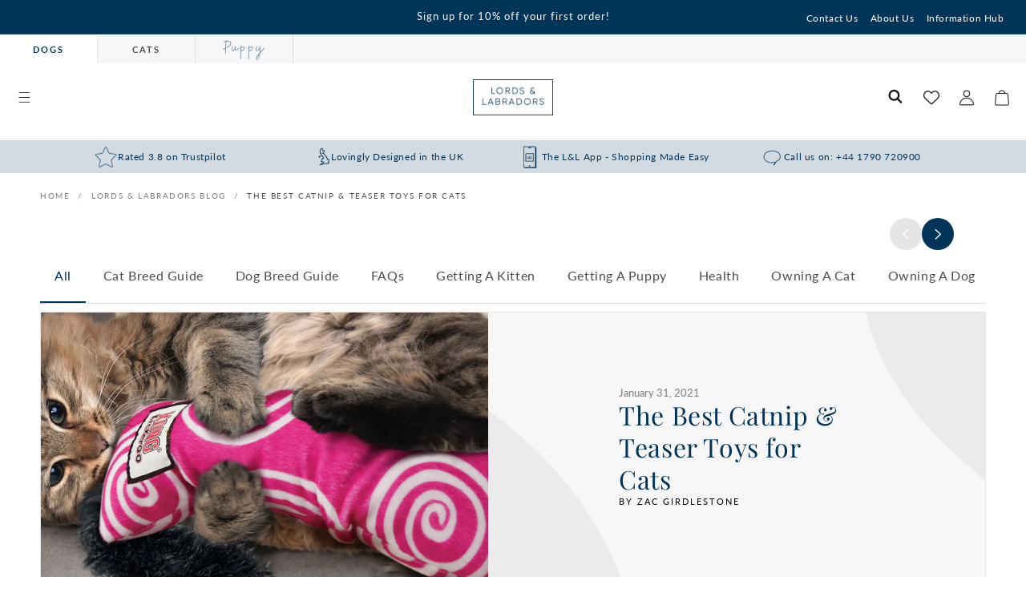

--- FILE ---
content_type: text/css
request_url: https://www.lordsandlabradors.co.uk/cdn/shop/t/414/assets/stmt-wishlist.css?v=148022207148571215921705414417
body_size: -163
content:
.swym-ui-component *{font-family:var(--font-body-family)!important;letter-spacing:0!important}.swym-ui-component .swym-modal-bg{background:rgba(var(--color-foreground),.5)!important;-webkit-backdrop-filter:blur(5px)!important;backdrop-filter:blur(5px)!important}.swym-wishlist-container-title-bar{background:rgba(var(--color-base-accent-2))!important}.swym-wishlist-item{border:1px solid rgba(var(--color-foreground),.2)!important;margin:0!important;width:calc(25% - .75rem)!important}@media only screen and (max-width: 769px){.swym-wishlist-item{width:100%!important}}.swym-wishlist-item>*:not(.swym-wishlist-image-wrapper):not(.swym-add-to-cart-btn){margin:0!important}.swym-title{white-space:normal!important;font-size:calc(var(--font-heading-scale) * 1.3rem)!important;font-weight:500!important;color:rgba(var(--color-foreground))!important;line-height:calc(1 + .4 / var(--font-body-scale))!important;text-align:center!important;padding:.5rem 2rem!important}.swym-variant-title{padding:.5rem 2rem!important;font-size:1.2rem!important;color:rgb(var(--color-base-accent-2))!important;text-align:center!important}.swym-product-price{justify-content:center!important;font-size:1.4rem!important;letter-spacing:.1rem!important;line-height:calc(1 + .5 / var(--font-body-scale))!important;color:rgb(var(--color-foreground))!important;font-weight:600!important}.swym-add-to-cart-btn{margin:0 2rem 2rem!important;font-size:1.1rem!important;letter-spacing:2px!important;line-height:calc(1 + .2 / var(--font-body-scale))!important;font-weight:600!important;padding:1rem 2rem!important}.swym-ui-component .swym-wishlist-grid{max-width:100%!important;padding:0 50px 50px!important;gap:1rem!important}@media screen and (min-width: 768px){.swym-ui-component .swym-wishlist-grid li{display:flex;margin:0 2% 2% 0}.swym-ui-component .swym-wishlist-grid .swym-wishlist-item{width:100%!important;flex-grow:1}}@media screen and (max-width: 776px){.swym-wishlist-grid{display:flex;flex-direction:row;flex-wrap:wrap}.swym-ui-component .swym-wishlist-grid li{margin:0!important;display:flex}.swym-ui-component .swym-wishlist-grid li:nth-child(2n){margin:0!important}.swym-ui-component .swym-wishlist-grid .swym-wishlist-item{flex-grow:1}}.swym-wishlist-image-wrapper{max-height:100%!important;height:auto!important}.swym-wishlist-image-wrapper img{display:block!important;aspect-ratio:1/1}
/*# sourceMappingURL=/cdn/shop/t/414/assets/stmt-wishlist.css.map?v=148022207148571215921705414417 */


--- FILE ---
content_type: text/css
request_url: https://www.lordsandlabradors.co.uk/cdn/shop/t/414/assets/stmt-component-basket-recommendations.css?v=139384098478354322471729154201
body_size: -523
content:
.basket-recommendations {
  margin-bottom: 3rem;
}

.basket-recommendations>h3 {
  color: rgb(var(--color-foreground));
  font-size: 2rem;
}

.basket-recommendations .product-card-wrapper {
  width: 100%;
}

.basket-recommendations .card__wishlist {
  display: none;
}

@media screen and (min-width: 990px) {
  .basket-recommendations {
    max-width: 50%;
    width: 50%;
    margin: 0 auto;
  }

  .basket-recommendations>h3 {
    color: rgb(var(--color-background));
    font-size: 2rem;
  }
}

--- FILE ---
content_type: text/css
request_url: https://www.lordsandlabradors.co.uk/cdn/shop/t/414/assets/stmt-component-blog-filters.css?v=83338180089292767411706705200
body_size: -317
content:
.blog-filters{align-items:center;border-bottom:1px solid #DBDBDB;display:flex;justify-content:start;margin:0 -2rem;padding-left:2rem}.blog-filters--slider nav{display:flex;justify-content:flex-end;margin-right:4rem}.blog-filters li{list-style:none}.blog-filters li a{color:var(--color-grey-2);text-decoration:none;text-transform:capitalize;transition:border-bottom-color var(--duration-default) ease}.blog-filters::-webkit-scrollbar{display:none}.blog-filters__filter{border-bottom:2px solid transparent;color:var(--color-grey-2);font-size:1.6rem;line-height:2.4rem;padding:2rem 1.8rem!important;text-decoration:none;text-transform:capitalize;transition:border-bottom-color var(--duration-default) ease;white-space:nowrap}.blog-filters__filter:not(:last-of-type){margin-right:.4rem}.blog-filters__filter--active,.blog-filters__filter:hover{border-bottom:2px solid rgb(var(--color-base-accent-1));color:rgb(var(--color-base-accent-1))}@media screen and (min-width: 750px){.blog-filters{margin:0 -5rem;padding-left:5rem}}@media screen and (min-width: 989px){.blog-filters{justify-content:start;margin:0;padding-left:0}}
/*# sourceMappingURL=/cdn/shop/t/414/assets/stmt-component-blog-filters.css.map?v=83338180089292767411706705200 */


--- FILE ---
content_type: text/css
request_url: https://www.lordsandlabradors.co.uk/cdn/shop/t/414/assets/stmt-component-article-card.css?v=73269516525860026511726755835
body_size: 26
content:
.article-card{border:1px solid;border-color:rgba(var(--color-foreground),var(--popup-border-opacity));display:flex;flex-direction:column;background-color:rgb(var(--color-base-background-1))}.article-card a{text-decoration:none}.article-card__figure{margin:0}.article-card__image{aspect-ratio:26/17;display:block;object-fit:cover;width:100%}.article-card__body{display:flex;flex-direction:column;flex:1;text-align:left;padding:2rem;position:relative}.article__mask{display:none;height:auto;position:absolute}.article__mask--top{top:0;right:0}.article__mask--bottom{bottom:0;left:0}.article-card__info{align-items:center;color:rgb(var(--color-base-accent-1));display:flex;font-size:1.5rem;justify-content:space-between;text-align:left;min-height:3rem;letter-spacing:0px;gap:1rem}.article-card__date{color:rgba(var(--color-foreground),.6);font-size:1.2rem;line-height:1.5rem}.article-card__date--expanded,.article-card__tag--featured{display:none}.article-hero .article-card__title{display:flex}.article-card__title{color:rgb(var(--color-base-accent-1));font-size:1.8rem;line-height:2.6rem;margin:1.6rem 0}.article-card__excerpt{color:var(--color-grey-2);font-size:1.5rem;line-height:2.3rem;margin-top:0;margin-bottom:3.2rem}.article-card__title,.article-card__excerpt{display:-webkit-box;overflow:hidden;-webkit-line-clamp:2;-webkit-box-orient:vertical;line-height:2.4rem;margin:1.5rem 0}.article-card__excerpt{color:rgba(var(--color-foreground),.8);font-size:1.3rem;line-height:1.8rem}.article-card__link{color:rgb(var(--color-base-accent-1));font-size:1.2rem;letter-spacing:.24rem;line-height:1.5rem;margin-top:auto;text-decoration:none;text-transform:uppercase;display:inline-flex;align-items:center}.article-card .icon-caret{width:1rem;transform:rotate(-90deg)}.article-card__author{color:#000;display:none;font-size:1.1rem;letter-spacing:.198rem;line-height:1.5rem;margin:0;text-transform:uppercase}.article-card .article__sharing{display:none}.featured-articles__article .article-card__info{justify-content:center}@media screen and (min-width: 768px){.article-card__image{aspect-ratio:44/35}.article-card__body{padding:2.2rem 3.1rem 3.2rem}.article-card__info{font-size:2.5rem;line-height:4rem;height:4rem}.article-card__date{font-size:1.3rem;line-height:1.6rem}.article-card__title{font-size:2.4rem;line-height:3.2rem;height:6.4rem;margin:2rem 0}.article-card__excerpt{font-size:1.6rem;line-height:2.4rem}.featured-articles__article .article-card__info{justify-content:space-between}}@media screen and (min-width: 989px){.article-card:first-of-type{margin-left:0}}.article-summary{text-align:center;padding:0 2rem;font-family:var(--font-heading-family);color:rgb(var(--color-base-accent-1));margin-bottom:0}@media screen and (min-width: 750px){.article-summary{font-size:2rem}}
/*# sourceMappingURL=/cdn/shop/t/414/assets/stmt-component-article-card.css.map?v=73269516525860026511726755835 */


--- FILE ---
content_type: text/css
request_url: https://www.lordsandlabradors.co.uk/cdn/shop/t/414/assets/stmt-section-article-hero.css?v=38528504683298980691726755840
body_size: -93
content:
.article-hero .article-card__image{aspect-ratio:55/31}.article-hero__article .article-card__body{background-color:var(--gradient-base-background-2);justify-content:center;padding:2.4rem 4.3rem 3.1rem;text-align:center}.article-hero__article .article-card__info{font-size:2.8rem;line-height:4rem}.article-hero__article .article-card__date,.article-hero__article .article-card__tag{display:none}.article-hero__article .article-card__tag--featured{display:block}.article-hero__article .article-card__title{font-size:2.4rem;line-height:3.6rem;height:auto;justify-content:center;z-index:1}.article-hero__article .article-card__excerpt{-webkit-line-clamp:4}.article-hero__article .article-card__link{align-self:stretch;background-color:rgb(var(--color-base-accent-1));color:rgb(var(--color-base-background-1));padding:1.6rem 3.2rem;margin:0}.article-hero__article--article-page .article-card__body{row-gap:3.2rem}.article-hero__article--article-page .article-card__info{flex-direction:column;height:auto}.article-hero__article--article-page .article-card__date--expanded{color:#7a7f7d;display:block;margin-bottom:1rem}.article-hero__article--article-page .article-card__title{margin:-2rem 0 0}.article-hero__article--article-page .article-card__excerpt{display:none}.article-hero__article--article-page .article-card__author{display:block}.article-hero__article--article-page .article-card__link{display:none}.article-hero__article--article-page .article__sharing{display:flex}@media screen and (min-width: 768px){.article-hero__article .article-card{flex-direction:row}.article-hero__article .article-card__figure,.article-hero__article--article-page .article-card__figure{flex:2}.article-hero__article .article-card__image{height:100%;object-fit:cover;object-position:center}.article-hero__article .article-card__body{padding:0 7rem;text-align:left}.article-hero__article .article-card__excerpt{-webkit-line-clamp:4}.article-hero__article .article-card__link{align-self:flex-start;padding:1.6rem 3.2rem}.article-hero__article .article__sharing{display:none}.article-hero__article--article-page .article-card__figure{flex:1.5}.article-hero__article--article-page .article-card__info{align-items:flex-start}}@media screen and (min-width: 989px){.article-hero__article .article-card__body{padding:7.3rem 9.8rem}.article-hero__article--article-page .article-card__body{padding:1rem 16.3rem}.article-hero__article .article-card__title{font-size:3.2rem;line-height:4rem;justify-content:flex-start}.article-hero__article--article-page .article-card__figure{flex:1.9}.article-hero__article--article-page .article-card__date--expanded{margin-bottom:2rem}}.article-hero__article--article-page .article__mask{display:block;width:20%;z-index:0}.article-hero__article--article-page .article__mask--bottom,.article-hero__article--article-page .article__mask--top{display:block;width:33%}
/*# sourceMappingURL=/cdn/shop/t/414/assets/stmt-section-article-hero.css.map?v=38528504683298980691726755840 */


--- FILE ---
content_type: text/css
request_url: https://www.lordsandlabradors.co.uk/cdn/shop/t/414/assets/stmt-section-main-article.css?v=130741055683772437741751892580
body_size: 841
content:
.article__content{border-bottom:1px solid #DBDBDB;margin-bottom:4rem}.article__content img{max-width:100%;min-width:100%;padding:10px}.article__content>*:first-child{margin-top:0}.article__title,.article__content h2,.article__heading{color:rgb(var(--color-base-accent-2));margin-bottom:2.4rem}.article__content h3,.article__content h4,.article__content h5,.article__content h6{color:rgb(var(--color-base-accent-2))}.article__content ul,.article__content ol{counter-reset:list}.article__content ol{list-style:none}.article__content li{line-height:2.4rem;margin-bottom:1.6rem;min-height:5rem;position:relative}.article__content ol li:before{color:rgb(var(--color-base-accent-1));content:counter(list);counter-increment:list;font-family:var(--font-heading-family);font-size:5rem;margin-right:1rem;position:absolute;right:100%;top:0}.article__content li:nth-child(6):before{line-height:.9}.article__content h2{font-size:1.8rem;line-height:3rem}.article__content blockquote{padding:4rem;margin:0;margin-bottom:4rem;border-left:0;text-align:center;background-color:var(--color-grey);color:var(--color-grey-2);font-family:var(--font-heading-family);font-size:1.8rem;font-style:normal}.article__content blockquote p{margin:0}.article__content a:not(.article__product){color:rgb(var(--color-base-accent-1));text-decoration:none;font-weight:700}.article__product{text-align:center;display:flex;flex-direction:column;text-decoration:none;color:inherit;position:relative;z-index:1}.article__product img{margin:0 auto}.article__product:nth-of-type(odd) img{clip-path:polygon(69% .15%,68% .25%,64% .8%,60% 2.25%,55% 5%,44% 13%,38% 17%,32% 21%,23% 27%,15% 33%,11% 37%,7% 42%,3% 47%,2% 49%,1% 52%,.5% 56%,1% 64%,2% 68%,3% 71%,4% 73%,8% 78%,14% 84%,20% 89%,27% 94%,33% 97%,40% 99%,47% 100%,56% 98%,63% 94%,71% 89%,78% 83%,87% 75%,93% 68%,97% 62%,99% 56%,100% 47%,99% 39%,98% 34%,96% 27%,93% 20%,91% 16%,88% 11%,86% 8%,83% 5%,79% 2%,74% .15%,72% .1%)}.article__product:nth-of-type(2n) img{clip-path:polygon(69% 99.85%,68% 99.75%,64% 99.2%,60% 97.75%,55% 95%,44% 87%,38% 83%,32% 79%,23% 73%,15% 67%,11% 63%,7% 58%,3% 53%,2% 51%,1% 48%,.5% 44%,1% 36%,2% 32%,3% 29%,4% 27%,8% 22%,14% 16%,20% 11%,27% 6%,33% 3%,40% 1%,47% .5%,55% 1%,57% 1.7%,60% 3.3%,64% 6%,71% 11%,78% 17%,76% 15%,93% 32%,97% 38%,99% 44%,100% 53%,99% 61%,98% 66%,96% 73%,93% 80%,91% 84%,88% 89%,86% 92%,83% 95%,79% 98%,74% 99.85%,72% 99.9%)}.article__content p{margin:0 0 3.2rem}.article__content .trustpilot-widget iframe{left:26%}.article__product+*+*+*{clear:both}p.article__product-vendor{color:#7a7f7d;font-size:1.4rem;font-weight:700;letter-spacing:.28rem;line-height:2rem;margin:3.2rem 0 1.2rem;text-transform:uppercase}p.article__product-title{margin:0 0 3rem;color:#000;font-size:1.1rem;line-height:2rem;margin:2rem 0 0}.article__sidebar{display:none}.article__sidebar--mobile{display:block}.article__wrapper{border:1px solid #DBDBDB;padding:4rem 2.8rem}.article__title{font-size:2.4rem;line-height:3.2rem}.article__sharing{display:none;justify-content:center}.article__share{cursor:pointer;display:block;margin-right:1em;width:2rem}.article__share:last-of-type{margin:0}.article__sharing .icon{color:#7a7f7d}.article__sharing .icon:last-of-type{margin-right:0}.article__categories{border-top:1px solid #DBDBDB}.article__category{color:rgb(var(--color-base-accent-2));display:block;margin-bottom:1.6rem;text-decoration:none;text-transform:capitalize}.article__category:last-of-type{margin:0}.article-template__back:last-child{margin-bottom:3.2rem}.article__link{align-items:center;color:rgb(var(--color-base-accent-2));display:flex;font-size:1.2rem;line-height:1.5rem;justify-content:center;margin-bottom:2.4rem;text-decoration:none;text-transform:uppercase}.article__link .icon{margin-left:2rem;transform:rotate(-90deg);width:1rem}.article__related{margin-bottom:2rem;margin-top:0;text-align:center}.article__grid{display:grid;grid-template-columns:1fr}.article__grid--products{display:block}.article__grid-item{grid-column:span 1}.article__heading{font-size:2.4rem;line-height:3.6rem;margin:0 0 3.2rem}.article__related--articles .grid .grid__item{width:calc(100% - var(--grid-mobile-horizontal-spacing) - 14rem)}.article__related--articles .grid__item:has(.article-card){display:flex;flex-grow:1}.article__next{border-bottom:1px solid #DBDBDB;border-top:1px solid #DBDBDB;margin:4rem 0;padding:3.2rem 0;text-align:center}@media screen and (min-width: 450px){.articles__related .grid .grid__item{width:calc(50% - var(--grid-mobile-horizontal-spacing) - 3rem)}}@media screen and (min-width: 750px){.article__product{float:left;padding-right:3rem}.article__sidebar .article__sharing{display:flex;margin-bottom:4rem}.article__content img{min-width:auto;padding:0 10px}.article__content .trustpilot-widget iframe{left:19%}}@media screen and (min-width: 990px){.article{margin-top:3.2rem}.article__grid{display:grid;grid-template-columns:2fr 1fr;column-gap:12.5rem}.article__content{margin-bottom:4.2rem;padding-bottom:3rem}.article__title,.article__content h2,.article__heading{font-size:2.4rem;line-height:3.2rem;margin-bottom:4rem}.article__product{padding:0;width:100%}.article__sidebar{display:block}.article__sidebar--mobile{display:none}.article__sidebar .article__title{margin-bottom:3.2rem}.article__wrapper{padding:6rem 4rem}.article__categories{border:none}.article__category{margin-bottom:.8rem}.article__heading{font-size:3.2rem;line-height:4rem;margin-bottom:5rem}.article__related{margin-bottom:5.2rem}.article__next{margin-bottom:7.2rem;padding:4.8rem 0}}@media screen and (min-width: 1250px){.article__product{width:60%}}.article__product .trustpilot-widget{margin-left:2rem;margin-bottom:3rem}@media screen and (min-width: 750px){.article__product .trustpilot-widget{margin-left:6rem;margin-bottom:3rem}}.newsletter-small{display:flex;justify-content:center;flex-direction:column;align-items:center;text-align:center;padding:3rem;background:rgb(var(--color-base-background-2));margin-bottom:2rem}.newsletter-small p{font-size:1.3rem}.newsletter-small .field__input{background-color:transparent;border-bottom:1px solid rgba(var(--color-base-text),.4)}.newsletter-small .field:after{display:none}.newsletter-small input{padding:0}.newsletter-small .newsletter-inner{width:90%}.newsletter-small .field__label{font-size:1.3rem;left:0;top:50%;transform:translateY(-50%)}.newsletter-small input:focus{padding:0;box-shadow:none}.newsletter-small input:focus~.field__label{left:0}.newsletter-small .field__button{margin-top:1rem;position:relative;width:100%;color:rgb(var(--color-base-accent-1))}
/*# sourceMappingURL=/cdn/shop/t/414/assets/stmt-section-main-article.css.map?v=130741055683772437741751892580 */


--- FILE ---
content_type: text/css
request_url: https://www.lordsandlabradors.co.uk/cdn/shop/t/414/assets/stmt-component-read-next.css?v=121250118056612297251677150729
body_size: -278
content:
.read-next{border-bottom:1px solid #DBDBDB;border-top:1px solid #DBDBDB;display:none;padding:4rem 0;margin-bottom:4rem}.read_next__heading,.read-next__tag{color:rgb(var(--color-base-accent-1))}.read_next__heading,.read-next__tag{font-size:2.4rem;line-height:3.2rem}.read_next__heading{margin:0 0 3.2rem}.read-next__article{align-items:stretch;display:flex;margin-bottom:2.4rem}.read-next__article:last-of-type{margin-bottom:0}.read-next__image{aspect-ratio:1;height:auto;margin-right:2.4rem;object-fit:cover;width:12.7rem}.read-next__body{display:flex;flex-direction:column;justify-content:space-between}.read-next__title{color:rgb(var(--color-base-accent-2));display:-webkit-box;font-family:var(--font-heading-family);font-size:1.8rem;line-height:2.6rem;margin:0;overflow:hidden;-webkit-line-clamp:2;-webkit-box-orient:vertical}.read-next__link{color:rgb(var(--color-base-accent-1));font-size:1.2rem;letter-spacing:.24rem;line-height:1.5rem;text-decoration:none;text-transform:uppercase;white-space:nowrap}.read-next .icon-caret{width:1rem;transform:rotate(-90deg)}@media screen and (min-width: 989px){.read-next{display:block}}
/*# sourceMappingURL=/cdn/shop/t/414/assets/stmt-component-read-next.css.map?v=121250118056612297251677150729 */


--- FILE ---
content_type: text/css
request_url: https://www.lordsandlabradors.co.uk/cdn/shop/t/414/assets/stmt-featured-collection.css?v=60236546828371473411685006871
body_size: -272
content:
.featured-collection__nav{display:flex;align-items:center;justify-content:center;gap:2rem;margin-bottom:3.5rem;position:relative}.featured-collection__nav>.featured-collection__button{cursor:pointer;text-transform:uppercase;font-size:1.2rem;letter-spacing:1.5px;font-weight:500;padding:1rem 1.5rem;color:rgb(var(--color-foreground),.7);border-bottom:2px solid transparent}.featured-collection__nav>.featured-collection__button.is-active{color:rgb(var(--color-base-accent-1));border-bottom:2px solid currentColor}.featured-collection .collection__title h2{color:rgb(var(--color-base-accent-2))}.featured-collection .slider-buttons__bold{position:absolute;right:5rem;top:50%;transform:translateY(-50%)}.featured-collection .hotspots__usp-left{left:10%;top:30px;position:relative}@media screen and (min-width: 768px){.featured-collection .hotspots__usp-left{top:0}}.featured-collection .hotspot__usp-left-subtitle{font-family:var(--font-body-family);font-size:1.2rem;text-transform:uppercase;position:relative;top:-10px}featured-collection .has-fun-stuff{background-image:url(right-shape-bottom.svg);background-repeat:no-repeat;background-position:top right;background-attachment:scroll;background-size:8%}
/*# sourceMappingURL=/cdn/shop/t/414/assets/stmt-featured-collection.css.map?v=60236546828371473411685006871 */


--- FILE ---
content_type: text/css
request_url: https://www.lordsandlabradors.co.uk/cdn/shop/t/414/assets/stmt-section-footer.css?v=19646586598390346241751892580
body_size: 1323
content:
.footer{border-top:.1rem solid rgba(var(--color-foreground),.08)}.footer:not(.color-background-1){border-top:none}.footer__content-top{padding-bottom:5rem;display:block}@media screen and (max-width: 749px){.footer .grid{display:block}.footer-block.grid__item{padding:0;margin:2rem 0;width:100%;max-width:100%}.footer-block.grid__item:first-child{margin-top:0}.footer-block.grid__item:last-child{margin-bottom:0}.footer__content-top{padding-bottom:3rem;padding-left:calc(4rem / var(--font-body-scale));padding-right:calc(4rem / var(--font-body-scale))}.is-hidden-mobile{display:none}}@media screen and (min-width: 750px){.footer__content-top .grid{row-gap:6rem;margin-bottom:0}.is-hidden-desktop{display:none}}.footer__content-bottom{border-top:solid .1rem rgba(var(--color-foreground),.08);padding-top:3rem}.footer__content-bottom:only-child{border-top:0}.footer__content-bottom-wrapper{display:flex;width:100%}@media screen and (max-width: 749px){.footer__content-bottom-wrapper{display:flex!important;flex-direction:column-reverse}}@media screen and (max-width: 749px){.footer__content-bottom{flex-wrap:wrap;padding-left:0;padding-right:0;row-gap:1.5rem}.footer__content-bottom-wrapper{flex-wrap:wrap;row-gap:1.5rem}.footer__content-bottom-wrapper .grid__item{width:100%;max-width:100%;text-align:center}}.footer__content-bottom-wrapper .footer-block__heading{margin-bottom:1rem}.footer__localization:empty+.footer__column--info{align-items:center}@media screen and (max-width: 749px){.footer__localization:empty+.footer__column{padding-top:1.5rem}}.footer__column{width:100%;align-items:flex-end}.footer__column--info{display:flex;flex-direction:column;justify-content:center;align-items:center;padding-left:2rem;padding-right:2rem}@media screen and (min-width: 750px){.footer__column--info{padding-left:0;padding-right:0;align-items:flex-end}}.footer-block:only-child:last-child{text-align:center;max-width:76rem;margin:0 auto}@media screen and (min-width: 750px){.footer-block{display:block;margin-top:0}}.footer-block:empty{display:none}.footer-block--newsletter{display:flex;flex-wrap:wrap;justify-content:center;align-items:flex-end}@media screen and (min-width: 750px){.footer-block--newsletter{margin-top:3rem}}.footer-block--newsletter:only-child{margin-top:0}.footer-block--newsletter>*{flex:1 1 100%}@media screen and (max-width: 749px){.footer-block.footer-block--menu:only-child{text-align:left}}@media screen and (min-width: 750px){.footer-block--newsletter{flex-wrap:nowrap;justify-content:space-between}}.footer-block__heading{margin-bottom:2rem;margin-top:0;font-size:1.3rem;letter-spacing:3px;font-family:var(--font-body-family);text-transform:uppercase}@media screen and (max-width: 749px){.footer-block__heading.accordion__header{justify-content:center;gap:1.5rem}}.footer__list-social:empty,.footer-block--newsletter:empty{display:none}.footer__list-social.list-social:only-child{justify-content:center}.footer-block__newsletter{text-align:center}.footer-block__newsletter h3{margin-top:0}@media screen and (min-width: 750px){.footer-block__newsletter{text-align:left}}@media screen and (min-width: 750px){.footer-block__newsletter:not(:only-child){text-align:left}.footer-block__newsletter:not(:only-child) .footer__newsletter{justify-content:flex-start;margin:0}.footer-block__newsletter:not(:only-child) .newsletter-form__message--success{left:auto}}.footer__newsletter.newsletter-form{display:flex;flex-direction:row;justify-content:flex-start;gap:2rem}.footer__newsletter.newsletter-form .field__button{position:relative;text-transform:uppercase;font-size:1.1rem;letter-spacing:2px;width:calc(16rem + var(--buttons-border-width) * 2);justify-content:center;padding:0 1rem;border:2px solid currentColor;gap:2rem}@media screen and (max-width: 749px){.footer__newsletter.newsletter-form{flex-wrap:wrap}.footer__newsletter.newsletter-form>.field,.footer__newsletter.newsletter-form>.field__button{width:100%}}.footer-block__newsletter+.footer__list-social{margin-top:3rem}@media screen and (max-width: 749px){.footer__list-social.list-social{justify-content:center}}@media screen and (min-width: 750px){.footer-block__newsletter+.footer__list-social{margin-top:0}}.footer-block__newsletter .field{width:auto;border-bottom:solid 1px rgba(var(--color-foreground),.25);flex-grow:1}.footer-block__newsletter .field:after{display:none}.footer-block__newsletter .field label{font-size:1.4rem;left:0}.footer-block__newsletter .field__input:focus~.field__label{left:0}.footer-block__newsletter .field__input:focus{box-shadow:none;padding-left:0}.footer-block__newsletter .field__input:focus{box-shadow:none}.footer__localization{display:flex;flex-direction:row;justify-content:center;align-content:center;flex-wrap:wrap;padding:1rem 1rem 0}.footer__localization:empty{display:none}.localization-form{display:flex;flex-direction:column;flex:auto 1 0;padding:1rem;margin:0 auto}.localization-form:only-child{display:inline-flex;flex-wrap:wrap;flex:initial;padding:1rem 0}.localization-form:only-child .button,.localization-form:only-child .localization-form__select{margin:1rem 1rem .5rem;flex-grow:1}.footer__localization h2{margin:1rem 1rem .5rem;color:rgba(var(--color-foreground),.75)}@media screen and (min-width: 750px){.footer__localization{padding:.4rem 0;justify-content:flex-start}.localization-form{padding:1rem 2rem 1rem 0}.localization-form:first-of-type{padding-left:0}.localization-form:only-child{justify-content:start;width:auto;margin:0 1rem 0 0}.localization-form:only-child .button,.localization-form:only-child .localization-form__select{margin:1rem 0}.footer__localization h2{margin:1rem 0 0}}@media screen and (max-width: 989px){noscript .localization-form:only-child,.footer__localization noscript{width:100%}}.localization-form .button{padding:1rem}.localization-form__currency{display:inline-block}@media screen and (max-width: 749px){.localization-form .button{word-break:break-all}}.localization-form__select{border-radius:var(--inputs-radius-outset);position:relative;margin-bottom:1.5rem;padding-left:1rem;text-align:left;min-height:calc(4rem + var(--inputs-border-width) * 2);min-width:calc(7rem + var(--inputs-border-width) * 2)}.disclosure__button.localization-form__select{padding:calc(2rem + var(--inputs-border-width));background:rgb(var(--color-background))}noscript .localization-form__select{padding-left:0rem}@media screen and (min-width: 750px){noscript .localization-form__select{min-width:20rem}}.localization-form__select .icon-caret{position:absolute;content:"";height:.6rem;right:calc(var(--inputs-border-width) + 1.5rem);top:calc(50% - .2rem)}.localization-selector.link{text-decoration:none;appearance:none;-webkit-appearance:none;-moz-appearance:none;color:rgb(var(--color-foreground));width:100%;padding-right:4rem;padding-bottom:1.5rem}noscript .localization-selector.link{padding-top:1.5rem;padding-left:1.5rem}.disclosure .localization-form__select{padding-top:1.5rem}.localization-selector option{color:#000}.localization-selector+.disclosure__list-wrapper{margin-left:1rem;opacity:1;animation:animateLocalization var(--duration-default) ease}@media screen and (min-width: 750px){.footer__payment{margin-top:1.5rem}.footer__payment .list-payment{justify-content:flex-start}.footer__connect-heading{text-align:right}}.footer__qr-code{align-items:center;display:flex;gap:1rem}.footer__qr-code-label{font-weight:700}@media screen and (max-width: 749px){.footer__qr-code{display:none}}.footer__connect-heading{margin-top:3rem}.footer__content-bottom-wrapper--center{justify-content:center}.footer__copyright{text-align:center;margin-top:1.5rem}@media screen and (min-width: 750px){.footer__copyright{text-align:left}}@keyframes appear-down{0%{opacity:0;margin-top:-1rem}to{opacity:1;margin-top:0}}@media screen and (min-width: 750px){.footer-block__details-content{margin-bottom:0}.footer-block__details-content>p,.footer-block__details-content>li{padding:0}.footer-block:only-child li{display:inline}.footer-block__details-content>li:not(:last-child){margin-right:1.5rem}}.footer-block__details-content .list-menu__item--link,.copyright__content a{color:rgba(var(--color-foreground),.75)}.footer-block__details-content .list-menu__item--active{transition:text-decoration-thickness var(--duration-short) ease;color:rgb(var(--color-foreground))}@media screen and (min-width: 750px){.footer-block__details-content .list-menu__item--link:hover,.copyright__content a:hover{color:rgb(var(--color-foreground));text-decoration:underline;text-underline-offset:.3rem}.footer-block__details-content .list-menu__item--active:hover{text-decoration-thickness:.2rem}}@media screen and (max-width: 989px){.footer-block__details-content .list-menu__item--link{padding-top:1rem;padding-bottom:1rem}}@media screen and (min-width: 750px){.footer-block__details-content .list-menu__item--link{display:inline-block;font-size:1.4rem}.footer-block__details-content>:first-child .list-menu__item--link{padding-top:0}}@media screen and (max-width: 749px){.footer-block-image{text-align:center}}.footer-block-image>img{height:auto}.footer-block__details-content .placeholder-svg{max-width:20rem}.copyright__content{font-size:1rem}.copyright__content a{color:currentColor;text-decoration:none}.policies{display:inline}.policies li{display:inline-flex;justify-content:center;align-items:center}.policies li:before{content:"\b7";padding:0 .8rem}.policies li a{padding:.6rem 0;display:block}@media screen and (min-width: 750px){.policies li a{padding:0}}@keyframes animateLocalization{0%{opacity:0;transform:translateY(0)}to{opacity:1;transform:translateY(-1rem)}}.footer .disclosure__link{padding:.95rem 3.5rem .95rem 2rem;color:rgba(var(--color-foreground),.75)}.footer .disclosure__link:hover{color:rgb(var(--color-foreground))}.footer .disclosure__link--active{text-decoration:underline}@supports not (inset: 10px){@media screen and (max-width: 749px){.footer .grid{margin-left:0}}@media screen and (min-width: 750px){.footer__content-top .grid{margin-left:-3rem}.footer__content-top .grid__item{padding-left:3rem}}}@media screen and (max-width: 749px){.footer .footer-grid{display:flex;flex-direction:column-reverse}}@media screen and (max-width: 749px){.footer-block--newsletter{margin-bottom:3rem}.footer__connect>div{margin-bottom:3rem}}@media screen and (max-width: 989px){.footer-grid>.grid__item{width:100%;max-width:100%}}@media screen and (min-width: 990px){.footer-grid>.grid__item:first-child{width:calc(66% - var(--grid-mobile-horizontal-spacing) / 2);max-width:calc(66% - var(--grid-mobile-horizontal-spacing) / 2)}}.footer__connect{text-align:center;font-size:1.2rem;display:flex;flex-direction:column;flex-direction:column-reverse}@media screen and (min-width: 750px){.footer__connect{flex-direction:column}.footer__connect-inner{display:flex;width:100%;justify-content:space-between;gap:2rem}}@media screen and (min-width: 750px){.footer__connect{text-align:left}}.footer__connect h2{margin-bottom:.25rem}.footer__connect h2:not(:first-of-type){margin-top:3rem}.footer__connect a{color:inherit;text-decoration:none}.footer__review-widget{width:100%;padding:2rem;display:flex;background-color:rgb(var(--color-base-background-2))}@media screen and (min-width: 750px){.footer__logo svg{width:180px;max-width:100%;height:auto}}.footer__logo{margin-bottom:2rem}
/*# sourceMappingURL=/cdn/shop/t/414/assets/stmt-section-footer.css.map?v=19646586598390346241751892580 */


--- FILE ---
content_type: text/javascript
request_url: https://www.lordsandlabradors.co.uk/cdn/shop/t/414/assets/swym-custom.js?v=45620772752722046691680768112
body_size: -429
content:
class WishlistButton extends HTMLElement{constructor(){super();const _this=this;function swymCallbackFn(){_this.addEventListener("click",function(){var buttonAttributes={epi:_this.getAttribute("data-wl-epi"),du:_this.getAttribute("data-wl-du"),empi:_this.getAttribute("data-wl-empi"),iu:_this.getAttribute("data-wl-iu"),pr:_this.getAttribute("data-wl-pr")};_this.classList.contains("is-added")?window._swat.removeFromWishList(buttonAttributes,function(r){_this.classList.remove("is-added");const event=new Event("wishlist-check");window.dispatchEvent(event)}):window._swat.addToWishList(buttonAttributes,function(r){_this.classList.add("is-added");const event=new Event("wishlist-check");window.dispatchEvent(event)})})}window.SwymCallbacks||(window.SwymCallbacks=[]),window.SwymCallbacks.push(swymCallbackFn)}}customElements.define("wishlist-button",WishlistButton);
//# sourceMappingURL=/cdn/shop/t/414/assets/swym-custom.js.map?v=45620772752722046691680768112


--- FILE ---
content_type: text/javascript
request_url: https://www.lordsandlabradors.co.uk/cdn/shop/t/414/assets/stmt-header-menu.js?v=29395768503106233221702985754
body_size: 651
content:
(function(e,t){if(typeof define=="function"&&define.amd)define("hoverintent",["module"],t);else if(typeof exports<"u")t(module);else{var n={exports:{}};t(n),e.hoverintent=n.exports}})(this,function(e){"use strict";var t=Object.assign||function(e2){for(var t2=1;t2<arguments.length;t2++){var n=arguments[t2];for(var o in n)Object.prototype.hasOwnProperty.call(n,o)&&(e2[o]=n[o])}return e2};e.exports=function(e2,n,o){function i(e3,t2){return y&&(y=clearTimeout(y)),b=0,p?void 0:o?.call(e3,t2)}function r(e3){m=e3.clientX,d=e3.clientY}function u(e3,t2){if(y&&(y=clearTimeout(y)),Math.abs(h-m)+Math.abs(E-d)<x.sensitivity)return b=1,p?void 0:n.call(e3,t2);h=m,E=d,y=setTimeout(function(){u(e3,t2)},x.interval)}function s(t2){return L=!0,y&&(y=clearTimeout(y)),e2.removeEventListener("mousemove",r,!1),b!==1&&(h=t2.clientX,E=t2.clientY,e2.addEventListener("mousemove",r,!1),y=setTimeout(function(){u(e2,t2)},x.interval)),this}function c(t2){return L=!1,y&&(y=clearTimeout(y)),e2.removeEventListener("mousemove",r,!1),b===1&&(y=setTimeout(function(){i(e2,t2)},x.timeout)),this}function v(t2){L||(p=!0,n.call(e2,t2))}function a(t2){!L&&p&&(p=!1,o?.call(e2,t2))}function f(){e2.addEventListener("focus",v,!1),e2.addEventListener("blur",a,!1)}function l(){e2.removeEventListener("focus",v,!1),e2.removeEventListener("blur",a,!1)}var m,d,h,E,L=!1,p=!1,T={},b=0,y=0,x={sensitivity:7,interval:100,timeout:0,handleFocus:!1};return T.options=function(e3){var n2=e3.handleFocus!==x.handleFocus;return x=t({},x,e3),n2&&(x.handleFocus?f():l()),T},T.remove=function(){e2&&(e2.removeEventListener("mouseover",s,!1),e2.removeEventListener("mouseout",c,!1),l())},e2&&(e2.addEventListener("mouseover",s,!1),e2.addEventListener("mouseout",c,!1)),T}});class HeaderMenu extends HTMLElement{constructor(){super(),this.mq=window.matchMedia("(hover: none)"),this.selectors={megaMenus:".js-mega-menu",level2Links:".js-mega-menu-level-2-link",lowerLists:".js-mega-menu-lower-list",header:"#shopify-section-stmt-header"},this.classes={active:"is-active",overlay:"mega-menu__overlay"},this.body=document.querySelector("body"),this.header=document.querySelector(this.selectors.header),this.megaMenus=this.querySelectorAll(this.selectors.megaMenus),this.level2Links=this.querySelectorAll(this.selectors.level2Links),this.lowerLists=this.querySelectorAll(this.selectors.lowerLists),this.listeners()}listeners(){this.mq.matches?this.touchBindings():this.hoverIntent(),this.level2Links.forEach(level2Link=>{level2Link.href.endsWith("#")&&level2Link.addEventListener("click",e=>{e.preventDefault()})})}otherElements(elements,target){return elements.filter(element=>element!==target)}checkMegaMenu(megaMenu){return megaMenu.contains(megaMenu.querySelector(".mega-menu__content"))}hideMegaMenus(){this.megaMenus.forEach(el=>{el.classList.remove(this.classes.active)})}hideSubMenus(){[...this.level2Links,...this.lowerLists].forEach(el=>{el.classList.remove(this.classes.active)})}showMegaMenu(megaMenu){if(this.otherElements([...this.megaMenus],megaMenu).forEach(otherMegaMenu=>{otherMegaMenu.classList.remove(this.classes.active),otherMegaMenu.querySelectorAll(this.selectors.level2Links,this.selectors.lowerLists).forEach(el=>{el.classList.remove(this.classes.active)})}),!megaMenu.classList.contains(this.classes.active)){if(this.hideSubMenus(),megaMenu.classList.add(this.classes.active),!this.header||document.documentElement.style.getPropertyValue("--header-bottom-position-desktop")!=="")return;document.documentElement.style.setProperty("--header-bottom-position-desktop",`${Math.floor(this.header.getBoundingClientRect().bottom)}px`)}}checkLevel2Link(level2Link){return level2Link.getAttribute("data-has-child-links")}showLowerList(level2Link){const linkHandle=level2Link.getAttribute("data-link-handle");this.otherElements([...this.level2Links],level2Link).forEach(otherLevel2Link=>{otherLevel2Link.classList.remove(this.classes.active)}),level2Link.classList.add(this.classes.active),this.lowerLists.forEach(lowerList=>{const childLink=lowerList.getAttribute("data-child-link");lowerList.classList.remove(this.classes.active),childLink===linkHandle&&lowerList.classList.add(this.classes.active)})}hoverIntent(){const opts={timeout:350,interval:100,sensitivity:7,handleFocus:!1};this.megaMenus.forEach(megaMenu=>{this.checkMegaMenu(megaMenu)&&hoverintent(megaMenu,()=>{this.showMegaMenu(megaMenu)},()=>{megaMenu.classList.remove(this.classes.active)}).options(opts)}),this.level2Links.forEach(level2Link=>{this.checkLevel2Link(level2Link)&&hoverintent(level2Link,()=>{this.showLowerList(level2Link)}).options(opts)})}touchBindings(){this.megaMenus.forEach(megaMenu=>{this.checkMegaMenu(megaMenu)&&megaMenu.addEventListener("touchstart",()=>{this.showMegaMenu(megaMenu)})}),this.level2Links.forEach(level2Link=>{this.checkLevel2Link(level2Link)&&level2Link.addEventListener("touchstart",e=>{e.preventDefault(),this.showLowerList(level2Link)})}),this.body.addEventListener("touchstart",e=>{(!this.contains(e.target)||e.target.classList.contains(this.classes.overlay))&&this.hideMegaMenus()})}}customElements.define("header-menu",HeaderMenu);
//# sourceMappingURL=/cdn/shop/t/414/assets/stmt-header-menu.js.map?v=29395768503106233221702985754


--- FILE ---
content_type: image/svg+xml
request_url: https://www.lordsandlabradors.co.uk/cdn/shop/t/414/assets/patch-right.svg
body_size: -436
content:
<svg width="66" height="168" viewBox="0 0 66 168" fill="none" xmlns="http://www.w3.org/2000/svg">
<g clip-path="url(#clip0_27_8)">
<mask id="mask0_27_8" style="mask-type:alpha" maskUnits="userSpaceOnUse" x="0" y="0" width="66" height="168">
<path d="M66 0L0 0L0 168H66L66 0Z" fill="#D9D9D9"/>
</mask>
<g mask="url(#mask0_27_8)">
<path fill-rule="evenodd" clip-rule="evenodd" d="M51.9239 0.93737C63.1525 0.887919 74.6724 0.586467 82.9884 3.33679C90.4021 5.7895 95.5103 10.5583 100.191 15.4852C105.825 21.4158 111.979 27.229 116.391 34.2321C122.694 44.2378 126.147 63.5788 129.084 75.9253C130.75 82.9266 130.42 91.7136 130.42 100.222C130.422 129.358 125.342 140.402 107.038 154.514C100.371 159.654 94.3323 165.391 83.8236 167.111C75.4678 168.479 65.0461 167.098 58.6044 165.461C30.9456 158.437 16.7934 141.091 10.671 115.07C7.95049 103.507 9.6353 90.5503 8.16612 77.4262C6.32881 71.9766 4.49168 66.5276 2.65467 61.0789C0.258786 51.7676 1.32315 34.3015 4.65885 27.0345C12.7904 9.31592 29.2314 5.94192 51.9239 0.93737Z" fill="#EFEDED"/>
</g>
</g>
<defs>
<clipPath id="clip0_27_8">
<rect width="66" height="168" fill="white"/>
</clipPath>
</defs>
</svg>


--- FILE ---
content_type: image/svg+xml
request_url: https://www.lordsandlabradors.co.uk/cdn/shop/t/414/assets/patch-left.svg
body_size: -325
content:
<svg width="100" height="200" viewBox="0 0 100 200" fill="none" xmlns="http://www.w3.org/2000/svg">
<g clip-path="url(#clip0_27_2)">
<mask id="mask0_27_2" style="mask-type:alpha" maskUnits="userSpaceOnUse" x="0" y="0" width="100" height="200">
<path d="M100 0H0V200H100V0Z" fill="#D9D9D9"/>
</mask>
<g mask="url(#mask0_27_2)">
<path d="M-97.4092 120.209C-97.1214 125.514 -95.7998 131.008 -93.2185 136.682C-76.556 173.295 -23.0378 216.065 18.3565 193.52C35.9503 183.939 52.4167 168.391 67.4135 155.211C89.8867 135.459 101.333 113.71 96.0872 82.987C91.9261 58.6133 83.337 30.0311 63.8644 13.3729C53.2969 4.33248 38.5676 -0.646488 25.155 3.00368C14.1086 6.01016 5.38669 14.2087 -3.49604 21.4332C-33.8036 46.0823 -99.9745 72.8437 -97.4092 120.209Z" fill="#EFEDED"/>
</g>
</g>
<defs>
<clipPath id="clip0_27_2">
<rect width="100" height="200" fill="white"/>
</clipPath>
</defs>
</svg>
